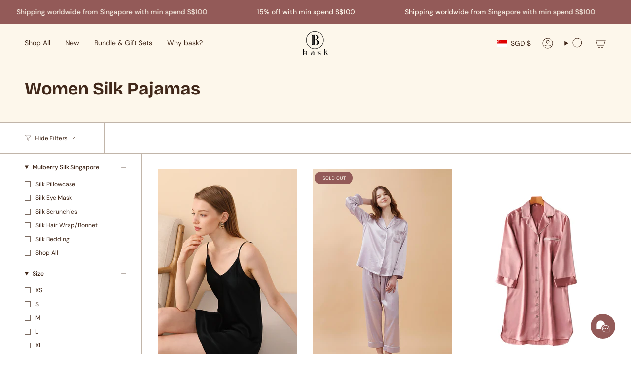

--- FILE ---
content_type: text/javascript
request_url: https://baskinsilk.com/cdn/shop/t/50/assets/range-slider.js?v=86171227997102997841755162953
body_size: 470
content:
!function(){"use strict";const t="[data-collection-sidebar]",e="[data-range-left]",i="[data-range-right]",s="[data-range-line]",h="[data-range-holder]",n="data-se-min",o="data-se-max",a="data-se-min-value",r="data-se-max-value",c="data-se-step",u="data-range-filter-update",f="[data-field-price-min]",l="[data-field-price-max]",d="is-initialized";customElements.get("range-slider")||customElements.define("range-slider",class extends HTMLElement{constructor(){super(),this.sidebar=this.closest(t),this.sidebarTransitionEvent=t=>this.onSidebarTransitionEnd(t),this.resizeEvent=()=>{this.connectedCallback(),this.sidebar.addEventListener("transitionend",this.sidebarTransitionEvent)},this.onMoveEvent=t=>this.onMove(t),this.onStopEvent=t=>this.onStop(t),this.onStartEvent=t=>this.onStart(t),this.startX=0,this.x=0,this.touchLeft=this.querySelector(e),this.touchRight=this.querySelector(i),this.lineSpan=this.querySelector(s),this.min=parseFloat(this.getAttribute(n)),this.max=parseFloat(this.getAttribute(o)),this.step=0,this.normalizeFact=26,document.addEventListener("theme:resize:width",this.resizeEvent)}connectedCallback(){let t=this.min;this.hasAttribute(a)&&(t=parseFloat(this.getAttribute(a)));let e=this.max;this.hasAttribute(r)&&(e=parseFloat(this.getAttribute(r))),t<this.min&&(t=this.min),e>this.max&&(e=this.max),t>e&&(t=e),this.getAttribute(c)&&(this.step=Math.abs(parseFloat(this.getAttribute(c)))),this.reset(),this.maxX=this.offsetWidth-this.touchRight.offsetWidth,this.selectedTouch=null,this.initialValue=this.lineSpan.offsetWidth-this.normalizeFact,this.setMinValue(t),this.setMaxValue(e),this.touchLeft.addEventListener("mousedown",this.onStartEvent),this.touchRight.addEventListener("mousedown",this.onStartEvent),this.touchLeft.addEventListener("touchstart",this.onStartEvent,{passive:!0}),this.touchRight.addEventListener("touchstart",this.onStartEvent,{passive:!0}),this.classList.add(d)}reset(){this.touchLeft.style.left="0px",this.touchRight.style.left=this.offsetWidth-this.touchLeft.offsetWidth+"px",this.lineSpan.style.marginLeft="0px",this.lineSpan.style.width=this.offsetWidth-this.touchLeft.offsetWidth+"px",this.startX=0,this.x=0}setMinValue(t){const e=(t-this.min)/(this.max-this.min);this.touchLeft.style.left=Math.ceil(e*(this.offsetWidth-(this.touchLeft.offsetWidth+this.normalizeFact)))+"px",this.lineSpan.style.marginLeft=this.touchLeft.offsetLeft+"px",this.lineSpan.style.width=this.touchRight.offsetLeft-this.touchLeft.offsetLeft+"px",this.setAttribute(a,t)}setMaxValue(t){const e=(t-this.min)/(this.max-this.min);this.touchRight.style.left=Math.ceil(e*(this.offsetWidth-(this.touchLeft.offsetWidth+this.normalizeFact))+this.normalizeFact)+"px",this.lineSpan.style.marginLeft=this.touchLeft.offsetLeft+"px",this.lineSpan.style.width=this.touchRight.offsetLeft-this.touchLeft.offsetLeft+"px",this.setAttribute(r,t)}onStart(t){let e=t;t.touches&&(e=t.touches[0]),t.currentTarget===this.touchLeft?this.x=this.touchLeft.offsetLeft:t.currentTarget===this.touchRight&&(this.x=this.touchRight.offsetLeft),this.startX=e.pageX-this.x,this.selectedTouch=t.currentTarget,document.addEventListener("mousemove",this.onMoveEvent),document.addEventListener("mouseup",this.onStopEvent),document.addEventListener("touchmove",this.onMoveEvent,{passive:!0}),document.addEventListener("touchend",this.onStopEvent,{passive:!0})}onMove(t){let e=t;if(t.touches&&(e=t.touches[0]),this.x=e.pageX-this.startX,this.selectedTouch===this.touchLeft?(this.x>this.touchRight.offsetLeft-this.selectedTouch.offsetWidth+10?this.x=this.touchRight.offsetLeft-this.selectedTouch.offsetWidth+10:this.x<0&&(this.x=0),this.selectedTouch.style.left=this.x+"px"):this.selectedTouch===this.touchRight&&(this.x<this.touchLeft.offsetLeft+this.touchLeft.offsetWidth-10?this.x=this.touchLeft.offsetLeft+this.touchLeft.offsetWidth-10:this.x>this.maxX&&(this.x=this.maxX),this.selectedTouch.style.left=this.x+"px"),this.lineSpan.style.marginLeft=this.touchLeft.offsetLeft+"px",this.lineSpan.style.width=this.touchRight.offsetLeft-this.touchLeft.offsetLeft+"px",this.calculateValue(),this.getAttribute("on-change")){new Function("min, max",this.getAttribute("on-change"))(this.getAttribute(a),this.getAttribute(r))}this.onChange(this.getAttribute(a),this.getAttribute(r))}onStop(){document.removeEventListener("mousemove",this.onMoveEvent),document.removeEventListener("mouseup",this.onStopEvent),document.removeEventListener("touchmove",this.onMoveEvent),document.removeEventListener("touchend",this.onStopEvent),this.selectedTouch=null,this.calculateValue(),this.onChanged(this.getAttribute(a),this.getAttribute(r))}onChange(t,e){const i=this.closest(h);if(i){const s=i.querySelector(f),h=i.querySelector(l);s&&h&&(s.value=t,h.value=e)}}onChanged(t,e){this.hasAttribute(u)&&this.dispatchEvent(new CustomEvent("theme:range:update",{bubbles:!0}))}calculateValue(){const t=(this.lineSpan.offsetWidth-this.normalizeFact)/this.initialValue;let e=this.lineSpan.offsetLeft/this.initialValue,i=e+t;if(e=e*(this.max-this.min)+this.min,i=i*(this.max-this.min)+this.min,0!==this.step){let t=Math.floor(e/this.step);e=this.step*t,t=Math.floor(i/this.step),i=this.step*t}this.selectedTouch===this.touchLeft&&this.setAttribute(a,e),this.selectedTouch===this.touchRight&&this.setAttribute(r,i)}onSidebarTransitionEnd(t){t.target==this.sidebar&&"min-width"==t.propertyName&&(this.sidebar.removeEventListener("transitionend",this.sidebarTransitionEvent),this.connectedCallback())}disconnectedCallback(){this.sidebar.removeEventListener("transitionend",this.sidebarTransitionEvent),this.resizeEvent&&document.removeEventListener("theme:resize:width",this.resizeEvent)}})}();
